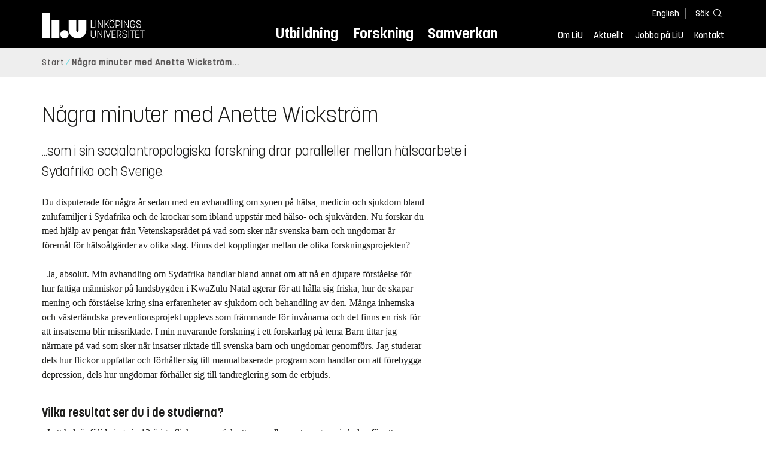

--- FILE ---
content_type: text/html; charset=utf-8
request_url: https://liu.se/artikel/socialantropologisk-forskning
body_size: 9606
content:

<!DOCTYPE HTML>
<html lang="sv-SE">
<head data-itemurl="https://liu.se/artikel/socialantropologisk-forskning" >
    
    <meta charset="utf-8">
    <meta http-equiv="X-UA-Compatible" content="IE=edge">
    <meta name="viewport" content="width=device-width, initial-scale=1">
    <link rel="icon" href="/favicon.ico">

    <link rel="stylesheet" type="text/css" href="/dist/global/styles/style.min.css?v=20251216145034">
    <link rel="stylesheet" type="text/css" href="/dist/global/styles/cookieconsent-v3.0.0-min.css">
    <link rel="stylesheet" href="https://mfstatic.com/css/mediaflowplayer.min.css" />
    <link rel="preload" href="/dist/global/images/ajax-loader.gif" as="image">
    <link rel="preload" href="/dist/global/fonts/fontawesome/fa-solid-900.woff2?v=6.1.2" as="font" type="font/woff" crossOrigin="anonymous" />
    <link rel="preload" href="/dist/global/fonts/fontawesome/fa-brands-400.woff2?v=6.1.2" as="font" type="font/woff" crossOrigin="anonymous" />
    <link rel="preload" href="/dist/global/fonts/korolevliu/korolevliu_light-webfont.woff2" as="font" type="font/woff2" crossOrigin="anonymous" />
    <link rel="preload" href="/dist/global/fonts/korolevliu/korolevliu_bold-webfont.woff2" as="font" type="font/woff2" crossOrigin="anonymous" />
    <link rel="preload" href="/dist/global/fonts/black-tie/regular/blacktie-regular-webfont.woff2?v=1.0.0" as="font" type="font/woff2" crossOrigin="anonymous" />
    <link rel="preload" href="/dist/global/fonts/korolevliu/korolevliu_medium-webfont.woff2" as="font" type="font/woff2" crossOrigin="anonymous" />
    <link rel="canonical" href="https://liu.se/artikel/socialantropologisk-forskning" />
    <script src="https://mfstatic.com/js/mediaflowplayer.min.js" crossorigin="anonymous"></script>

            <meta property="og:url" content="https://liu.se/artikel/socialantropologisk-forskning" />
        <meta property="og:type" content="article" />
        <meta property="og:title" content="N&#229;gra minuter med Anette Wickstr&#246;m..." />
        <meta property="og:description" content="... som i sin socialantropologiska forskning drar paralleller mellan h&#228;lsoarbete i Sydafrika och Sverige." />
        <meta property="og:image" content="https://liu.se/dfsmedia/dd35e243dfb7406993c1815aaf88a675/93738-50118/transparent" />
        <title>N&#229;gra minuter med Anette Wickstr&#246;m... - Link&#246;pings universitet</title>
        <meta name="description" content="... som i sin socialantropologiska forskning drar paralleller mellan h&#228;lsoarbete i Sydafrika och Sverige." />
        <meta name="robots" content="follow, index" />
            <link rel="alternate" href="https://liu.se/en/article/socialantropologisk-forskning" hreflang="en" />
            <link rel="alternate" href="https://liu.se/artikel/socialantropologisk-forskning" hreflang="sv-SE" />


    <link rel="preload" href="/dist/global/images/logo-main.svg" as="image">

<!-- Our used-to-be-inline-script -->
<script src="https://liu.se/mall20/script/site-liu.js" type="text/plain" data-category="analytics" async></script>
<!-- plausible -->
<script src="https://webstatistics.liu.se/js/script.js" type="text/plain" data-category="analytics" defer data-domain="liu.se"></script>

<!-- RSS US#36359 -->
<link rel="alternate" href="https://liu.se/rss/liu-jobs-sv.rss" type="application/rss+xml" title="Lediga jobb" />
<link rel="alternate" href="https://liu.se/rss/liu-jobs-en.rss" type="application/rss+xml" title="Vacancies" />
    <noscript><link rel="stylesheet" type="text/css" href="/dist/global/styles/noscript.min.css?v=20251216145034"></noscript>
</head>
<body class="articlepage ">




<header class="site-header
        
        "
        data-component="header">
    <button id="skip-link" class="primary skip-link">Till inneh&#229;llet</button>

    <div class="site-header__global js-site-header">
        
        <div class="site-header-outer">
            <div class="site-header__top-nav-section">
                <!--Search-->
                <div class="language-and-search">
                    <div class="language-chooser">
                                 <ul>
             <li class="nav__item" lang="en">
                 <a class="nav__link language-name" href="https://liu.se/en/article/socialantropologisk-forskning">
                     English
                 </a>
             </li>
         </ul>

                    </div>
                    <button class="button site-header__toggle-button search-symbol open-search-field" tabindex="0"
                            aria-expanded="false" aria-hidden="false" aria-controls="top-area-searchfield"
                            aria-label="S&#246;k">
                        <span class="search-label">S&#246;k</span>
                    </button>
                </div>
                
    <div class="search--header" data-component="search-suggestions" aria-hidden="true">
        <div class="search-content">
            <form class="search-form"
                  role="search" method="get"
                  action="/sok"
                  data-searchurl="/sok"
                  data-completer="/api/search/SearchSuggestions"
                  data-service="/api/search/SearchSuggestions">
                <label class="search__label" for="top-area-searchfield">S&#246;k p&#229; liu.se</label>
                <input class="search__input search-suggestion-input" id="top-area-searchfield" name="q" type="text"
                       placeholder="S&#246;k p&#229; liu.se" autocomplete="off" data-suggestion=".search--header" />

                <button class="search__c2a--submit" type="submit" value="S&#246;k" aria-label="S&#246;k"></button>
            </form>
            <button class="close-searchfield hide-when-no-javascript" aria-label="St&#228;ng s&#246;kruta"></button>
        </div>
        <div class="search--header--suggestions search-suggestion" aria-live="polite"></div>
    </div>

                <button class="hide-when-no-javascript hamburger js-toggle-sidepanel" id="header-button-menu"
                        aria-expanded="false" aria-controls="site-side-panel" tabindex="0"
                        aria-label="Meny">
                    <span class="line"></span>
                    <span class="line"></span>
                    <span class="line"></span>
                    <span class="hidden-label">Meny</span>
                </button>
                
        <!--PrimaryNavigationMenu -->
        <nav class="nav nav--main" aria-label="Huvudmeny">
            <ul>
                    <li class="nav__item">
                        <a class="nav__link " href="https://liu.se/utbildning">Utbildning</a>
                        <span class="expander"></span>
                    </li>
                    <li class="nav__item">
                        <a class="nav__link " href="https://liu.se/forskning">Forskning</a>
                        <span class="expander"></span>
                    </li>
                    <li class="nav__item">
                        <a class="nav__link " href="https://liu.se/samverkan">Samverkan</a>
                        <span class="expander"></span>
                    </li>
            </ul>
        </nav>

                <a href="https://liu.se/" class="logo--top" title="Hem">
                    <span class="sr-only">Hem</span>
                </a>
                        <!--PrimaryServiceMenu -->
        <nav class="nav nav--extra" aria-label="Verktygsmeny">
            <ul>
                <li class="nav__item">
                    <a class="nav__link  " href="https://liu.se/om-liu">Om LiU</a>
                    <span class="expander"></span>
                </li>
                <li class="nav__item">
                    <a class="nav__link  " href="https://liu.se/nyheter">Aktuellt</a>
                    <span class="expander"></span>
                </li>
                <li class="nav__item">
                    <a class="nav__link  " href="https://liu.se/jobba-pa-liu">Jobba p&#229; LiU</a>
                    <span class="expander"></span>
                </li>
                <li class="nav__item">
                    <a class="nav__link  " href="https://liu.se/kontakta-liu">Kontakt</a>
                    <span class="expander"></span>
                </li>
            </ul>
        </nav>


            </div>
            <!-- Secondary -->
            
                <aside class="aside-header js-aside-header" id="site-side-panel"
           tabindex="-1" aria-hidden="true">
        <nav aria-label="Sidomeny">
                <ul class="nav-list nav-list language-chooser">
                    <li>
                        <a href="https://liu.se/en/article/socialantropologisk-forskning" class="nav__item__divided">
                            <div class="text">English</div>
                            <div class="button nav__link bt-long-arrow-right"></div>
                        </a>
                    </li>
                </ul>
                            <ul class="nav-list nav-list--big nav-list--accordion">
                        <li class="  " aria-expanded="false" data-component="accordion">
                            <div class="nav__item__divided ">
                                    <a class="" href="https://liu.se/utbildning">Utbildning</a>
                                                                    <button class="nav__link--col-trigger nav__link hide-when-no-javascript
                                            js-accordion-head "
                                            aria-expanded="false"
                                            aria-controls="2aece569-fa76-40b5-b6ba-6a72ce696230"
                                            aria-label="&#214;ppna"></button>
                            </div>
                                <ul id="2aece569-fa76-40b5-b6ba-6a72ce696230" class="nav-list nav-list--small toggle-content"
                                    aria-hidden="true">
                                        <li>
                                                <a class="" href="https://liu.se/utbildning/anmalan-och-antagning">Anm&#228;lan</a>
                                                                                    </li>
                                        <li>
                                                <a class="" href="https://liu.se/utbildning/antagen">Antagen</a>
                                                                                    </li>
                                        <li>
                                                <a class="" href="https://liu.se/utbildning/studera-pa-universitet">Studera p&#229; universitet</a>
                                                                                    </li>
                                        <li>
                                                <a class="" href="https://liu.se/utbildning/livet-som-student">Livet som student</a>
                                                                                    </li>
                                        <li>
                                                <a class="" href="https://liu.se/utbildning/karriar">Livet efter studierna</a>
                                                                                    </li>
                                        <li>
                                                <a class="" href="https://liu.se/utbildning/kompetensutveckling">Kompetensutveckling</a>
                                                                                    </li>
                                        <li>
                                                <a class="" href="https://liu.se/utbildning/kontakt">M&#246;t oss</a>
                                                                                    </li>
                                </ul>
                        </li>
                        <li class="  " aria-expanded="false" data-component="accordion">
                            <div class="nav__item__divided ">
                                    <a class="" href="https://liu.se/forskning">Forskning</a>
                                                                    <button class="nav__link--col-trigger nav__link hide-when-no-javascript
                                            js-accordion-head "
                                            aria-expanded="false"
                                            aria-controls="9b1016dc-95b6-4efc-9b51-2c48c5ceb7f5"
                                            aria-label="&#214;ppna"></button>
                            </div>
                                <ul id="9b1016dc-95b6-4efc-9b51-2c48c5ceb7f5" class="nav-list nav-list--small toggle-content"
                                    aria-hidden="true">
                                        <li>
                                                <a class="" href="https://liu.se/forskning/forskarutbildning">Forskarutbildning</a>
                                                                                    </li>
                                        <li>
                                                <a class="" href="https://liu.se/forskning/disputationer">Disputationer</a>
                                                                                    </li>
                                        <li>
                                                <a class="" href="https://liu.se/forskning/forutsattningar-for-forskning">F&#246;ruts&#228;ttningar f&#246;r forskning</a>
                                                                                    </li>
                                        <li>
                                                <a class="" href="https://liu.se/forskning/publikationer">Publikationer</a>
                                                                                    </li>
                                        <li>
                                                <a class="" href="https://liu.se/forskning/kontakt">Kontakt</a>
                                                                                    </li>
                                </ul>
                        </li>
                        <li class="  " aria-expanded="false" data-component="accordion">
                            <div class="nav__item__divided ">
                                    <a class="" href="https://liu.se/samverkan">Samverkan</a>
                                                                    <button class="nav__link--col-trigger nav__link hide-when-no-javascript
                                            js-accordion-head "
                                            aria-expanded="false"
                                            aria-controls="8ac69fef-e631-4170-9c3d-3a1b2d6c6ba5"
                                            aria-label="&#214;ppna"></button>
                            </div>
                                <ul id="8ac69fef-e631-4170-9c3d-3a1b2d6c6ba5" class="nav-list nav-list--small toggle-content"
                                    aria-hidden="true">
                                        <li>
                                                <a class="" href="https://liu.se/samverkan/foretag-och-organisation">F&#246;retag och organisation</a>
                                                                                    </li>
                                        <li>
                                                <a class="" href="https://liu.se/samverkan/skolsamverkan">Skolsamverkan</a>
                                                                                    </li>
                                        <li>
                                                <a class="" href="https://liu.se/samverkan/eciu">ECIU N&#228;tverk</a>
                                                                                    </li>
                                        <li>
                                                <a class="" href="https://liu.se/samverkan/alumni">Alumni</a>
                                                                                    </li>
                                        <li>
                                                <a class="" href="https://liu.se/samverkan/stod-liu">St&#246;d LiU</a>
                                                                                    </li>
                                </ul>
                        </li>
                        <li class="  " aria-expanded="false" data-component="accordion">
                            <div class="nav__item__divided ">
                                    <a class="" href="https://liu.se/om-liu">Om LiU</a>
                                                                    <button class="nav__link--col-trigger nav__link hide-when-no-javascript
                                            js-accordion-head "
                                            aria-expanded="false"
                                            aria-controls="d30d434b-ab3e-4425-b116-fffe4ccfbf34"
                                            aria-label="&#214;ppna"></button>
                            </div>
                                <ul id="d30d434b-ab3e-4425-b116-fffe4ccfbf34" class="nav-list nav-list--small toggle-content"
                                    aria-hidden="true">
                                        <li>
                                                <a class="" href="https://liu.se/om-liu/organisation">Organisation</a>
                                                                                    </li>
                                        <li>
                                                <a class="" href="https://liu.se/om-liu/vision-och-strategi">Vision och strategi</a>
                                                                                    </li>
                                        <li>
                                                <a class="" href="https://liu.se/om-liu/berattelser-fran-liu">Ber&#228;ttelser fr&#229;n LiU</a>
                                                                                    </li>
                                        <li>
                                                <a class="" href="https://liu.se/om-liu/miljo-och-hallbarhet">Milj&#246; och h&#229;llbarhet</a>
                                                                                    </li>
                                        <li>
                                                <a class="" href="https://liu.se/om-liu/campusutveckling">Campusutveckling</a>
                                                                                    </li>
                                        <li>
                                                <a class="" href="https://liu.se/om-liu/kvalitet">Kvalitetss&#228;kringsarbete</a>
                                                                                    </li>
                                </ul>
                        </li>
                        <li class="  " aria-expanded="false" data-component="accordion">
                            <div class="nav__item__divided ">
                                    <a class="" href="https://liu.se/nyheter">Aktuellt</a>
                                                                    <button class="nav__link--col-trigger nav__link hide-when-no-javascript
                                            js-accordion-head "
                                            aria-expanded="false"
                                            aria-controls="2b847bf0-4dba-4e36-b3ea-d4f61d9c3295"
                                            aria-label="&#214;ppna"></button>
                            </div>
                                <ul id="2b847bf0-4dba-4e36-b3ea-d4f61d9c3295" class="nav-list nav-list--small toggle-content"
                                    aria-hidden="true">
                                        <li>
                                                <a class="" href="https://liu.se/nyheter/kalender">Kalender</a>
                                                                                    </li>
                                        <li>
                                                <a class="" href="https://liu.se/nyheter/nyhetsarkiv">Nyhetsarkiv</a>
                                                                                    </li>
                                        <li>
                                                <a class="" href="https://liu.se/nyheter/presskontakter">Presskontakter</a>
                                                                                    </li>
                                </ul>
                        </li>
                        <li class="  " aria-expanded="false" data-component="accordion">
                            <div class="nav__item__divided ">
                                    <a class="" href="https://liu.se/jobba-pa-liu">Jobba p&#229; LiU</a>
                                                                    <button class="nav__link--col-trigger nav__link hide-when-no-javascript
                                            js-accordion-head "
                                            aria-expanded="false"
                                            aria-controls="7942fc03-3c9e-4e03-9997-a13af1eada38"
                                            aria-label="&#214;ppna"></button>
                            </div>
                                <ul id="7942fc03-3c9e-4e03-9997-a13af1eada38" class="nav-list nav-list--small toggle-content"
                                    aria-hidden="true">
                                        <li>
                                                <a class="" href="https://liu.se/jobba-pa-liu/lediga-jobb">Lediga jobb</a>
                                                                                    </li>
                                        <li>
                                                <a class="" href="https://liu.se/jobba-pa-liu/hjalp-for-sokande">Hj&#228;lp f&#246;r s&#246;kande</a>
                                                                                    </li>
                                        <li>
                                                <a class="" href="https://liu.se/jobba-pa-liu/formaner">F&#246;rm&#229;ner</a>
                                                                                    </li>
                                        <li>
                                                <a class="" href="https://liu.se/jobba-pa-liu/lar-kanna-oss">L&#228;r k&#228;nna oss</a>
                                                                                    </li>
                                        <li>
                                                <a class="" href="https://liu.se/jobba-pa-liu/nyligen-anstalld">Nyligen anst&#228;lld</a>
                                                                                    </li>
                                        <li>
                                                <a class="" href="https://liu.se/jobba-pa-liu/kontakt">Kontakt</a>
                                                                                    </li>
                                </ul>
                        </li>
                        <li class="  " aria-expanded="false" data-component="accordion">
                            <div class="nav__item__divided ">
                                    <a class="" href="https://liu.se/kontakta-liu">Kontakt</a>
                                                                    <button class="nav__link--col-trigger nav__link hide-when-no-javascript
                                            js-accordion-head "
                                            aria-expanded="false"
                                            aria-controls="1b642fed-6fc9-4960-a18e-20f381e761d0"
                                            aria-label="&#214;ppna"></button>
                            </div>
                                <ul id="1b642fed-6fc9-4960-a18e-20f381e761d0" class="nav-list nav-list--small toggle-content"
                                    aria-hidden="true">
                                        <li>
                                                <a class="" href="https://liu.se/kontakta-liu/uppgifter-om-liu">Uppgifter om LiU</a>
                                                                                    </li>
                                        <li>
                                                <a class="" href="https://liu.se/kontakta-liu/kris-och-sakerhet">Kris och s&#228;kerhet</a>
                                                                                    </li>
                                        <li>
                                                <a class="" href="https://liu.se/kontakta-liu/visselblasning">Visselbl&#229;sarrutin</a>
                                                                                    </li>
                                </ul>
                        </li>
                    <li class="bottom-close-button js-toggle-sidepanel">
                        <div class="nav__item__divided">
                            <span>
                                St&#228;ng menyn
                            </span>
                        </div>
                    </li>
                </ul>
        </nav>
    </aside>

        </div>
    </div>
</header>



    <nav class="breadcrumb-navigation" aria-label="Br&#246;dsmulerad">
        <div class="breadcrumb-navigation-content">
            <ul>

                    <li class="breadcrumb-item  compressedBreadcrumb parent">
                                <a class="breadcrumb-link" href="https://liu.se/">Start</a>
                    </li>
                    <li class="breadcrumb-item breadcrumb-item-active  ">
                                <span class="breadcrumb-item">N&#229;gra minuter med Anette Wickstr&#246;m...</span>
                    </li>
            </ul>
        </div>
    </nav>

<main class="site-block ">
        <div class="main-container">
        <header class="page-header">
            <h1 class="title">N&#229;gra minuter med Anette Wickstr&#246;m</h1>
        </header>
        
        <div class="liucolumns flex-wrap col6633">
                <section class="introduction-text liucol66">
                    <p class="ingress">
                        ...som i sin socialantropologiska forskning drar paralleller mellan h&#228;lsoarbete i Sydafrika och Sverige.
                    </p>




                    <div class="article-inner-content vertical-container">
                        <div class="text-content " data-component="textfade">
                            <div class="fade-out-content" >
                                <p>Du disputerade för några år sedan med en avhandling om synen på hälsa, medicin och sjukdom bland zulufamiljer i Sydafrika och de krockar som ibland uppstår med hälso- och sjukvården. Nu forskar du med hjälp av pengar från Vetenskapsrådet på vad som sker när svenska barn och ungdomar är föremål för hälsoåtgärder av olika slag. Finns det kopplingar mellan de olika forskningsprojekten?<br>
<br>
- Ja, absolut. Min avhandling om Sydafrika handlar bland annat om att nå en djupare förståelse för hur fattiga människor på landsbygden i KwaZulu Natal agerar för att hålla sig friska, hur de skapar mening och förståelse kring sina erfarenheter av sjukdom och behandling av den. Många inhemska och västerländska preventionsprojekt upplevs som främmande för invånarna och det finns en risk för att insatserna blir missriktade. I min nuvarande forskning i ett forskarlag på tema Barn tittar jag närmare på vad som sker när insatser riktade till svenska barn och ungdomar genomförs. Jag studerar dels hur flickor uppfattar och förhåller sig till manualbaserade program som handlar om att förebygga depression, dels hur ungdomar förhåller sig till tandreglering som de erbjuds.<br>
<br>
</p>
<h3>Vilka resultat ser du i de studierna?</h3>
<p>- I ett halvår följde jag sju 13-åriga flickor som gick ett manualbaserat program i skolan för att förbättra välbefinnandet. Manualbaserade program säljs in till svenska skolor och används flitigt som en del i värdegrundsarbetet eller elevhälsoarbetet. Många program har sitt ursprung i medicinsk verksamhet och krockar med förutsättningarna i skolan och pedagogens uppdrag att vara flexibel och anpassa undervisningen till varje specifikt sammanhang. Ingen har tidigare studerat vad som egentligen sker när de genomförs. Det program jag följde utgår från medicinska definitioner av symptom på mental ohälsa, men används som ett förebyggande program för friska ungdomar. Idén är att ungdomar behöver lära sig kognitiva tekniker för att identifiera negativa tankar och försöka förändra dem. Men flickorna vägrade bestämt att diskutera sina tankar. De satt tysta, vägde på sina stolar och plockade med sina pärmar genom många och långa övningar. Men när det dök upp lite mer perifera övningar där de fick chans att göra saker tillsammans drev de istället på för att utöka tiden. Tillsammans med läraren lyckades de förändra programmet så att de fick ägna sig åt relationer, sina intressen och kompetenser istället för att identifiera negativa tankar. Utifrån studien för jag en kritisk diskussion kring manualbaserade kursers användbarhet i skolan.<br>
<br>
- När det gäller tandreglering så har jag deltagit under 83 konsultationer och sedan följt åtta ungdomar som utreds vidare. Mycket ofta handlar det om estetiska ändringar. Jag har studerat mötet mellan ungdomarna och tandläkaren, hur de pratar om utseende och normalitet och jag försöker förstå hur ungdomarna tänker kring det. Hur ser de på tandregleringserbjudandet och normaliseringsidén som följer på ett sådant erbjudande? Jag studerar också hur normer byggs upp och påverkas av all teknik och apparatur som används på kliniken. Det gäller att tolka vad som händer så att vi kan förstå och kritiskt granska insatsen.</p>
<h3>Kan du ge fler exempel på hur du menar?</h3>
<p>- Visst. Jag kan ta ett exempel från min artikel som publicerades i den vetenskapliga tidskriften Medical Anthropology Quarterly i juni. I Sydafrika har det funnits många hinder i vägen för att nå ut med bromsmediciner mot HIV men de hinder som möter de allra fattigaste vet vi inte mycket om. Jag blev förvånad när en kvinna i Nkolokotho, där jag gjorde mitt fältarbete, hävdade att ”människor dör om de åker till sjukhuset”. Men ett par år senare när min egen assistent hastigt gick bort strax efter att hon hade börjat ta bromsmediciner, började jag undersöka saken. Enligt en läkare i området dör uppskattningsvis var tionde person som får bromsmediciner på grund av att behandlingen inte passar just den individen. Medan man i USA och Europa individanpassar behandlingen på en rad olika sätt finns det endast två behandlingar att välja på i den statliga sjukvården i låg- och medelinkomstländer. Om man inte förstår den orättvisa fördelningen och människors erfarenheter av sådana händelser är det svårt att bedöma deras förhållningssätt till olika insatser. </p>
<h3>Som socialantropolog vill du alltså lyfta fram andra perspektiv inom hälsoforskningen?</h3>
<p>- Ja. Jag ser ett jättestort behov av samhällsvetenskapliga och etnografiska studier inom hälsoforskningen. I en tid av effektivitetskrav där allt ska mätas, till exempel hur ungdomar mår, så är det lätt att bilden blir för grund. I ett etnografiskt arbete tolkas och fördjupas svaren. Men jag vill betona att samhällsvetenskaplig och humanistisk hälsoforskning inte bara handlar om att förbättra insatser, utan om att på olika sätt undersöka relationen mellan individ, hälsa och samhälle. En stor del av forskningen rör filosofiska frågor och har ett existensberättigande i sig själv för att vi ska förstå mer om människan och hennes omvärld.<br>
<br>
<br>
</p>
                            </div>
                        </div>
                        
                    </div>
                </section>
            <aside class="aside-container liucol33">
                <div>
                </div>
            </aside>
        </div>
    </div>
    <div class="blocks">
                <section class="block 
                 is-collapsible"
                 id="r-002dfdfebb6048bf8c9139708b994158" data-component="modules"
                 data-show-content="Visa inneh&#229;ll"
                 data-hide-content="D&#246;lj inneh&#229;ll"
                 >
                <h2 id="h-kontakt" class="block__title js-toggle-title">
                    <span class="title">
                        Kontakt 
                    </span>
                    <i class="bt bt-plus" role="img" aria-label="Visa inneh&#229;ll"></i>
                </h2>
            <div class="block__content">
                
                <section class="mod-contacts-container clearfix" data-component="showmore-container">
                    <div class="liucolumns flex-wrap
                 
                 
                 
                 hide-email
                 hide-phone
                 ">
                        

    <section class="contact-card contact-card--contact employee-card">
        <div class="box contact-card__box">
            <a href="https://liu.se/medarbetare/anewi39">
<img src="/-/media/employeeimages/39/employee_image_anewi39.jpeg?as=1&w=300&h=300&cr=1&crw=300&crh=300&bc=%23ffffff&hash=32FC54D4A00683320A8AA1D657509438" class="contact-card__image img-responsive" alt="Fotografi av Anette Wickström">                <header class="contact-card__header">

                    <h3 class="pseudo-h3 contact-card__title">
                    Anette Wickstr&#246;m
                    </h3>
                        <p class="contact-card__profession">Professor</p>
                </header>
            </a>
            <div class="contact-card__main">
                    <ul class="contact-card__list ui-list">
                                <li class="contact-card__list-item ui-list__item first-level has-icon-home ">
                                    <a class="contact-card__link" itemprop="memberOf" href="https://liu.se/organisation/liu/tema">
                                        Institutionen f&#246;r Tema (TEMA)
                                    </a>
                                </li>
                                    <li class="contact-card__list-item ui-list__item second-level has-no-icon ">
                                        <a class="contact-card__link" itemprop="memberOf" href="https://liu.se/organisation/liu/tema/temab">
                                            Tema Barn (TEMAB)
                                        </a>
                                    </li>

                            <li class="contact-card__list-item ui-list__item has-icon-mail">
                                <a class="contact-card__link" href="mailto:anette.wickstrom@liu.se">anette.wickstrom@<wbr>liu.se</a>
                            </li>
                                                    <li class="contact-card__list-item ui-list__item has-icon-phone">
                                <a class="contact-card__link" href="tel:+4613282081">013-28 20 81</a>
                            </li>
                    </ul>

                    <a class="link link--goto" href="https://liu.se/medarbetare/anewi39" aria-label="Anette Wickstr&#246;m">
                        <i class="bt presentationlink-icon"></i>
                    </a>
            </div>
        </div>
    </section>

                    </div>
                </section>

            </div>
        </section>

        
<section class="bottom-container-module liucolumns flex-center-content">

            <div class="liucol33 taxonomy-content-placeholder is-collapsible">
                    <div class="tags-container" data-component="tags">
        
        <div class="tags block is-collapsible" data-component="modules">
            <h2 class="tags__title js-toggle-title block__title">
                Taggar
                <i class="bt bt-plus" role="img" aria-label="Visa/d&#246;lj inneh&#229;ll"></i>
            </h2>
            <div class="block__content">
                <ul class="tags__list">
                            <li class="tags__list-item">
                                <a class="tags-link" href="/sok?tags=4DACDCCFF2BC4672B61D8D74AFD3B04F">
                                    Tema Barn (TEMAB)
                                </a>
                            </li>
                            <li class="tags__list-item">
                                <a class="tags-link" href="/sok?tags=BFF0B66AB5A449D38FC1998995D9E4A5">
                                    Institutionen f&#246;r Tema (TEMA)
                                </a>
                            </li>

                </ul>
            </div>
        </div>
    </div>

            </div>
            <div class="liucol33 social-share-content-placeholder">
            
<div class="social-share-container hidden-print">
    <h2 class="block__title">Dela p&#229;</h2>
    
    <div class="social-buttons">
        <div>
            <a class="socialmedia" href="https://www.facebook.com/sharer/sharer.php?title=N%C3%A5gra%20minuter%20med%20Anette%20Wickstr%C3%B6m...+&amp;u=https%3A%2F%2Fliu.se%2Fartikel%2Fsocialantropologisk-forskning" target="_blank" rel="noopener">
                <span class="">
                    <svg role="img" xmlns="http://www.w3.org/2000/svg" viewBox="0 0 352 512">
                        <title>Facebook</title>
                        <path fill="#ffffff" d="M80 299.3V512H196V299.3h86.5l18-97.8H196V166.9c0-51.7 20.3-71.5 72.7-71.5c16.3 0 29.4 .4 37 1.2V7.9C291.4 4 256.4 0 236.2 0C129.3 0 80 50.5 80 159.4v42.1H14v97.8H80z"/>
                     </svg>
                </span>
            </a>
            <a class="show-no-link-icon" href="https://www.facebook.com/sharer/sharer.php?title=N%C3%A5gra%20minuter%20med%20Anette%20Wickstr%C3%B6m...+&amp;u=https%3A%2F%2Fliu.se%2Fartikel%2Fsocialantropologisk-forskning" target="_blank" rel="noopener">
                <span>Facebook</span>
            </a>
        </div>
        <div>
            <a class="socialmedia" href="https://www.linkedin.com/shareArticle?mini=true&amp;title=N%C3%A5gra%20minuter%20med%20Anette%20Wickstr%C3%B6m...&amp;url=https%3A%2F%2Fliu.se%2Fartikel%2Fsocialantropologisk-forskning&amp;source=liu.se" target="_blank" rel="noopener">
                <span class="">
                    <svg role="img" xmlns="http://www.w3.org/2000/svg" viewBox="0 0 448 512">
                        <title>LinkedIn</title>
                        <path fill="#ffffff" d="M416 32H31.9C14.3 32 0 46.5 0 64.3v383.4C0 465.5 14.3 480 31.9 480H416c17.6 0 32-14.5 32-32.3V64.3c0-17.8-14.4-32.3-32-32.3zM135.4 416H69V202.2h66.5V416zm-33.2-243c-21.3 0-38.5-17.3-38.5-38.5S80.9 96 102.2 96c21.2 0 38.5 17.3 38.5 38.5 0 21.3-17.2 38.5-38.5 38.5zm282.1 243h-66.4V312c0-24.8-.5-56.7-34.5-56.7-34.6 0-39.9 27-39.9 54.9V416h-66.4V202.2h63.7v29.2h.9c8.9-16.8 30.6-34.5 62.9-34.5 67.2 0 79.7 44.3 79.7 101.9V416z" />
                    </svg>
                </span>
            </a>
            <a class="show-no-link-icon" href="https://www.linkedin.com/shareArticle?mini=true&amp;title=N%C3%A5gra%20minuter%20med%20Anette%20Wickstr%C3%B6m...&amp;url=https%3A%2F%2Fliu.se%2Fartikel%2Fsocialantropologisk-forskning&amp;source=liu.se" target="_blank" rel="noopener">
                <span>LinkedIn</span>
            </a>
        </div>
        <div>
            <a class="socialmedia mail" href="mailto:?subject=N%C3%A5gra%20minuter%20med%20Anette%20Wickstr%C3%B6m...&amp;body=https%3A%2F%2Fliu.se%2Fartikel%2Fsocialantropologisk-forskning">
                <span class="">
                    <svg role="img" xmlns="http://www.w3.org/2000/svg" viewBox="0 0 512 512">
                        <title>Email</title>
                        <path fill="#ffffff" d="M48 64C21.5 64 0 85.5 0 112c0 15.1 7.1 29.3 19.2 38.4L236.8 313.6c11.4 8.5 27 8.5 38.4 0L492.8 150.4c12.1-9.1 19.2-23.3 19.2-38.4c0-26.5-21.5-48-48-48L48 64zM0 176L0 384c0 35.3 28.7 64 64 64l384 0c35.3 0 64-28.7 64-64l0-208L294.4 339.2c-22.8 17.1-54 17.1-76.8 0L0 176z" />
                    </svg>
                </span>
            </a>
            <a class="show-no-link-icon" href="mailto:?subject=N%C3%A5gra%20minuter%20med%20Anette%20Wickstr%C3%B6m...&amp;body=https%3A%2F%2Fliu.se%2Fartikel%2Fsocialantropologisk-forskning">
                <span>Email</span>
            </a>
        </div>
    </div>
</div>
        </div>
</section>

    </div>
<script type="application/ld+json">{"@context":"http://schema.org","@type":"NewsArticle","@id":"https://liu.se/#{B1D26ACE-8FAD-467D-A429-7409E4AC0B22}","mainEntityOfPage":"https://liu.se/artikel/socialantropologisk-forskning","headline":"Några minuter med Anette Wickström...","description":"... som i sin socialantropologiska forskning drar paralleller mellan hälsoarbete i Sydafrika och Sverige.","datePublished":"2017-06-16T13:53:56Z","dateModified":"2020-01-09T12:31:54Z","image":["https://liu.se/dfsmedia/dd35e243dfb7406993c1815aaf88a675/93738-50116/transparent"],"author":{"@type":"Person","name":"Administrator"},"publisher":{"@type":"Organization","name":"Linköpings universitet","logo":{"@type":"ImageObject","url":"https://liu.se/mallar/logo/liu_wide_sv_600x60.png"}}}</script>    <!-- empty view -->


</main>
<footer class="footer">
    
    <div class="footer__section" id="footer-main">
        <div class="page-footer liucolumns flex-wrap">
<div>
<h2 class="footer__heading">Link&ouml;pings universitet</h2>
<p>581 83 Link&ouml;ping</p>
<ul class="footer__list">
    <li class="footer__list-item icon-mail"><a class="footer__link" href="mailto:infocenter@liu.se">infocenter@liu.se</a></li>
    <li class="footer__list-item icon-phone"><a href="tel:+4613281000">013-28 10 00</a></li>
</ul>
</div>
<div class="footer__social-area">
<h2 class="footer__heading">F&ouml;lj oss</h2>
<ul class="footer__social-links footer__list">
    <li class="footer__list-item"><a class="footer__link" href="https://www.facebook.com/linkopingsuniversitet"><span class="fab fa-facebook-f"></span>Facebook</a></li>
    <li class="footer__list-item"><a class="footer__link" href="https://www.instagram.com/linkopings_universitet"><span class="fab fa-instagram"></span>Instagram</a></li>
    <li class="footer__list-item"><a class="footer__link" href="https://www.linkedin.com/school/164742"><span class="fab fa-linkedin"></span>LinkedIn</a>
    </li>
</ul>
</div>
<div>
<h2 class="footer__heading">Hitta hit</h2>
<p class="footer__contact-label"><a href="https://liu.se/artikel/kartor">Kartinformation</a></p>
<p class="footer__contact-label"><a href="https://use.mazemap.com/#v=1&amp;config=liu&amp;zlevel=2&amp;center=15.576785,58.398489&amp;zoom=15.1&amp;campusid=742">Campus Valla</a></p>
<p class="footer__contact-label"><a href="https://use.mazemap.com/#v=1&amp;config=liu&amp;zlevel=2&amp;center=15.619614,58.400927&amp;zoom=16&amp;campusid=781">Campus US</a></p>
<p class="footer__contact-label"><a href="https://use.mazemap.com/#v=1&amp;config=liu&amp;zlevel=2&amp;center=16.176612,58.589056&amp;zoom=16.2&amp;campusid=754">Campus Norrk&ouml;ping</a></p>
<p class="footer__contact-label"><a href="https://use.mazemap.com/#v=1&amp;config=liu&amp;zlevel=2&amp;center=18.143572,59.351345&amp;zoom=17.2&amp;campusid=753">Campus Liding&ouml;</a> </p>
</div>
<div>
<h2 class="footer__heading">Snabbl&auml;nkar</h2>
<p class="footer__contact-label"><a href="https://liu.se/biblioteket">Biblioteket</a> 
</p>
<p class="footer__contact-label"><a href="https://liu.se/nyheter/kalender">Kalender</a></p>
<p class="footer__contact-label"><a href="https://liu.se/om-liu/organisation">Organisation</a></p>
<p class="footer__contact-label"><a href="https://liu.se/nyheter/presskontakter">Press</a></p>
<p class="footer__contact-label"><a href="https://liu.se/labbsakerhet" target="_self">Labbs&auml;kerhet</a></p>
<p class="footer__contact-label"><a href="https://liu.se/shop">Profilshop</a></p>
<p class="footer__contact-label"><a href="https://styrdokument.liu.se/">F&ouml;reskrifter och styrdokument</a></p>
</div>
<div>
<h2 class="footer__heading">Internt</h2>
<p class="footer__contact-label"><a href="https://liuonline.sharepoint.com/sites/intranet/SitePages/Home.aspx">Liunet medarbetare</a></p>
<p class="footer__contact-label"><a href="https://liunet.liu.se/student">Liunet student</a></p>
<p class="footer__contact-label"><a href="https://lisam.liu.se">LISAM</a></p>
</div>
<div>
<h2 class="footer__heading">Information om liu.se</h2>
<p><a href="https://liu.se/om-webbplatsen">Om webbplatsen</a></p>
<p><a href="https://liu.se/artikel/integritetspolicy-liu">LiU:s integritetspolicy</a></p>
<p><a href="https://liu.se/om-webbplatsen" data-component="cookieconsentmanager">Hantera kakor</a></p>
<p class="footer__contact-label"><a href="https://liu.se/om-webbplatsen/tillganglighetsredogorelse">Tillg&auml;nglighet</a></p>
<p>Webbplatsansvarig:<br />
<a href="mailto:webmaster@liu.se">webmaster@liu.se</a></p>
</div>
</div>
    </div>


<div class="footer__section bottom_footer_content">
    
        <p class="footerEditLink">
            <a href="https://sc10-prod-cm.ad.liu.se/?sc_itemid=%7BB1D26ACE-8FAD-467D-A429-7409E4AC0B22%7D&amp;sc_mode=edit&amp;sc_lang=sv-SE"
               title="Redigera"><i class="fa fa-pencil" aria-hidden="true"></i><span class="sr-only">Redigera</span></a>
        </p>
    </div>

</footer>

<script defer src="/dist/global/scripts/vendors.js?v=20251216145034"></script>
<script defer src="/dist/global/scripts/vendor/index.js?v=20251216145034"></script>

<div class="">
    
</div>


</body>
</html>